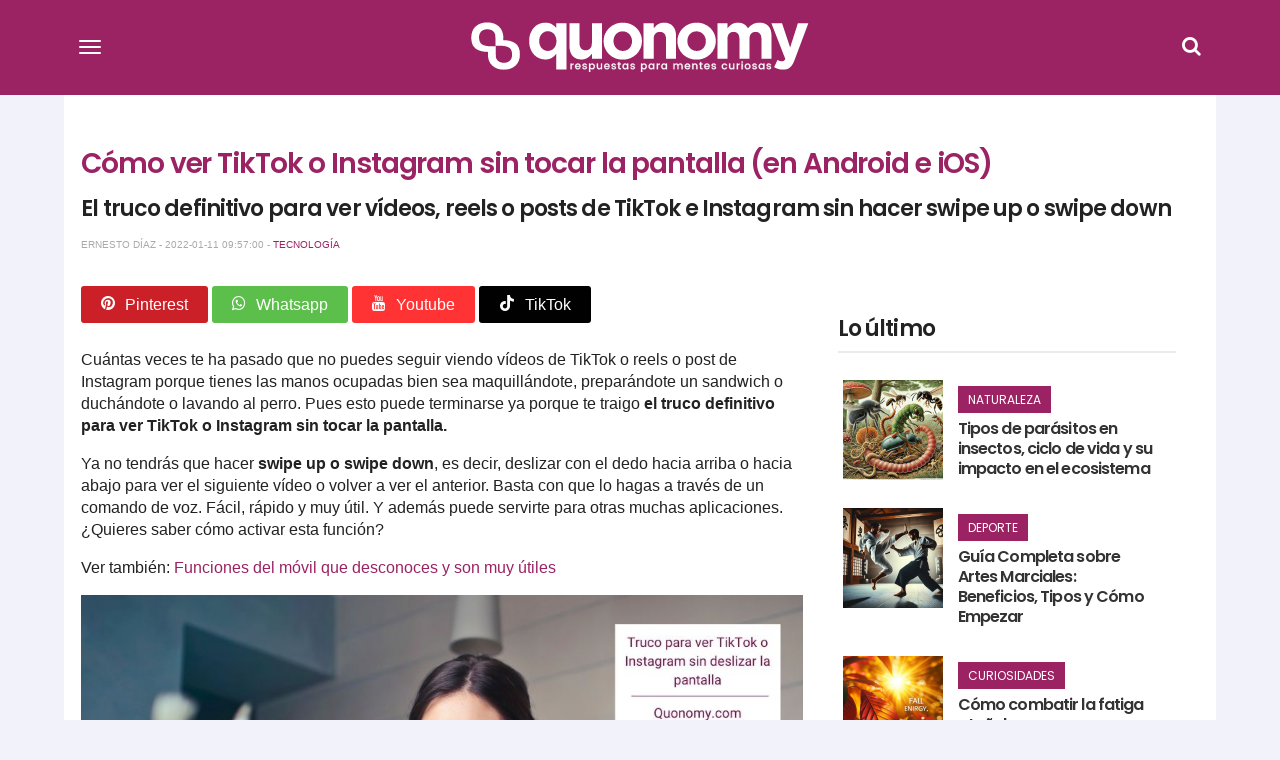

--- FILE ---
content_type: text/html; charset=UTF-8
request_url: https://quonomy.com/como-ver-tiktok-o-instagram-sin-tocar-la-pantalla-en-android-e-ios
body_size: 16809
content:
<!DOCTYPE html>
<html lang="es-ES">
<head>
    <meta charset="utf-8">
    <meta http-equiv="X-UA-Compatible" content="IE=edge">
    <meta name="viewport" content="width=device-width, initial-scale=1">
    <title>Cómo ver TikTok o Instagram sin tocar la pantalla (en Android e iOS)</title>
    <meta name="description" content="Te traigo el truco definitivo para ver TikTok o Instagram sin tocar la pantalla. Ya no tendrás que hacer swipe up o swipe down, es decir, deslizar con el dedo hacia arriba o hacia abajo para ver el siguiente vídeo o volver a ver el anterior.">
    <link rel="canonical" href="https://quonomy.com/como-ver-tiktok-o-instagram-sin-tocar-la-pantalla-en-android-e-ios" />    <meta name="robots" content="index, follow">
    
    <style type="text/css">
        /*! normalize.css v7.0.0 | MIT License | github.com/necolas/normalize.css */html{line-height:1.15;-ms-text-size-adjust:100%;-webkit-text-size-adjust:100%}body{margin:0}article,aside,footer,header,nav,section{display:block}h1{font-size:2em;margin:.67em 0}figcaption,figure,main{display:block}figure{margin:1em 40px}hr{-webkit-box-sizing:content-box;box-sizing:content-box;height:0;overflow:visible}pre{font-family:monospace,monospace;font-size:1em}a{background-color:transparent;-webkit-text-decoration-skip:objects}abbr[title]{border-bottom:none;text-decoration:underline;-webkit-text-decoration:underline dotted;text-decoration:underline dotted}b,strong{font-weight:inherit;font-weight:bolder}code,kbd,samp{font-family:monospace,monospace;font-size:1em}dfn{font-style:italic}mark{background-color:#ff0;color:#000}small{font-size:80%}sub,sup{font-size:75%;line-height:0;position:relative;vertical-align:baseline}sub{bottom:-.25em}sup{top:-.5em}audio,video{display:inline-block}audio:not([controls]){display:none;height:0}img{border-style:none}svg:not(:root){overflow:hidden}button,input,optgroup,select,textarea{font-family:sans-serif;font-size:100%;line-height:1.15;margin:0}button,input{overflow:visible}button,select{text-transform:none}[type=reset],[type=submit],button,html [type=button]{-webkit-appearance:button}[type=button]::-moz-focus-inner,[type=reset]::-moz-focus-inner,[type=submit]::-moz-focus-inner,button::-moz-focus-inner{border-style:none;padding:0}[type=button]:-moz-focusring,[type=reset]:-moz-focusring,[type=submit]:-moz-focusring,button:-moz-focusring{outline:1px dotted ButtonText}fieldset{padding:.35em .75em .625em}legend{-webkit-box-sizing:border-box;box-sizing:border-box;color:inherit;display:table;max-width:100%;padding:0;white-space:normal}progress{display:inline-block;vertical-align:baseline}textarea{overflow:auto}[type=checkbox],[type=radio]{-webkit-box-sizing:border-box;box-sizing:border-box;padding:0}[type=number]::-webkit-inner-spin-button,[type=number]::-webkit-outer-spin-button{height:auto}[type=search]{-webkit-appearance:textfield;outline-offset:-2px}[type=search]::-webkit-search-cancel-button,[type=search]::-webkit-search-decoration{-webkit-appearance:none}::-webkit-file-upload-button{-webkit-appearance:button;font:inherit}details,menu{display:block}summary{display:list-item}canvas{display:inline-block}[hidden],template{display:none}*,:after,:before{-webkit-box-sizing:border-box;box-sizing:border-box}.left{text-align:left}.right{text-align:right}.center{text-align:center;margin-left:auto;margin-right:auto}.justify{text-align:justify}.hidden-sm{display:none}.m-0{margin:0}.container{width:90%;margin-left:auto;margin-right:auto}@media only screen and (max-width:33.75em){.container{width:95%}}@media only screen and (min-width:60em){.container{width:90%;max-width:60rem}}@media only screen and (min-width:75em){.container{width:90%;max-width:90rem}}.row{position:relative;width:100%}.row [class^=col]{float:left;margin:1.5%;min-height:.125rem}.row:after{content:"";display:table;clear:both}.col-1,.col-2,.col-3,.col-4,.col-5,.col-6,.col-7,.col-8,.col-9,.col-10,.col-11,.col-12{width:96%}.col-1-sm{width:4.33333333%}.col-2-sm{width:12.66666667%}.col-3-sm{width:21%}.col-4-sm{width:29.33333333%}.col-5-sm{width:37.66666667%}.col-6-sm{width:46%}.col-7-sm{width:54.33333333%}.col-8-sm{width:62.66666667%}.col-9-sm{width:71%}.col-10-sm{width:79.33333333%}.col-11-sm{width:87.66666667%}.col-12-sm{width:96%}@media only screen and (min-width:45em){.col-1{width:4.33333333%}.col-2{width:12.66666667%}.col-3{width:21%}.col-4{width:29.33333333%}.col-5{width:37.66666667%}.col-6{width:46%}.col-7{width:54.33333333%}.col-8{width:62.66666667%}.col-9{width:71%}.col-10{width:79.33333333%}.col-11{width:87.66666667%}.col-12{width:96%}.hidden-sm{display:block}.visible-sm{display:none}}@font-face{font-family:brujulabike;src:url(/fonts/brujulabike.woff?eb5f1a714fa2b239c44abfbad28c7b24);font-weight:400;font-style:normal;font-display:swap}[class*=" icon-"],[class^=icon-]{font-family:brujulabike!important;speak:none;font-style:normal;font-weight:400;font-variant:normal;text-transform:none;line-height:1;-webkit-font-smoothing:antialiased;-moz-osx-font-smoothing:grayscale}.icon-youtube:before{content:"\E903"}.icon-whatsapp:before{content:"\E901"}.icon-camera:before{content:"\E900"}.icon-search:before{content:"\F002"}.icon-close:before,.icon-remove:before,.icon-times:before{content:"\F00D"}.icon-clock-o:before{content:"\F017"}.icon-twitter:before{content:"\F099"}.icon-facebook-f:before,.icon-facebook:before{content:"\F09A"}.icon-pinterest:before{content:"\F0D2"}.icon-google-plus:before{content:"\F0D5"}.icon-caret-down:before{content:"\F0D7"}.icon-caret-up:before{content:"\F0D8"}.icon-instagram:before{content:"\F16D"}.icon-tiktok:before{content:"\E902"}body{font-family:Helvetica Neue,Helvetica,Arial,sans-serif;color:#222;background:#f2f2fb}@media screen and (max-width:45em){body{background:#fff}}h1,h2,h3,h4,h5,h6{font-family:Poppins,sans-serif;letter-spacing:-.04em;font-weight:600;text-rendering:geometricPrecision;-webkit-font-smoothing:antialiased}h2,h3{color:#9c2363}.bgblackalpha{background:hsla(0,0%,8%,.9)!important}.bggray{background:rgba(0,0,0,.05)!important}.bgwhite{background:#fff}.bgdarkgray{background:#333!important;color:#fff}.bgdarkgray .title.with-color-border{border-bottom:2px solid hsla(0,0%,100%,.08)}.bgdarkgray h4 a{color:#fff}.bgdarkgray h2{color:#9c2363}ul{list-style:none;padding:0;margin:0}a{color:#333;text-decoration:none}a:hover{color:#080808}a,img{-webkit-transition:all .25s linear;transition:all .25s linear}iframe{border:0}figure{margin:0}.btn,.form-control{border-radius:0}.img-responsive{max-width:100%;height:auto}.form-control{width:100%;padding:6px 12px;background-color:#fff;background-image:none;border:1px solid #ccc;-webkit-box-shadow:inset 0 1px 1px rgba(0,0,0,.075);box-shadow:inset 0 1px 1px rgba(0,0,0,.075);-webkit-transition:border-color .15s ease-in-out,-webkit-box-shadow .15s ease-in-out;transition:border-color .15s ease-in-out,-webkit-box-shadow .15s ease-in-out;transition:border-color .15s ease-in-out,box-shadow .15s ease-in-out;transition:border-color .15s ease-in-out,box-shadow .15s ease-in-out,-webkit-box-shadow .15s ease-in-out;display:block;font-size:14px;line-height:1.428571429;color:#555}.form-control[input]{height:34px}.form-group{margin-bottom:15px}.btn{background:#9c2363;border-color:#9c2363;display:inline-block;margin-bottom:0;font-weight:400;text-align:center;vertical-align:middle;-ms-touch-action:manipulation;touch-action:manipulation;cursor:pointer;background-image:none;border:1px solid transparent;white-space:nowrap;color:#fff;padding:6px 12px;font-size:14px;line-height:1.428571429;-webkit-user-select:none;-moz-user-select:none;-ms-user-select:none;user-select:none}.alert{font-family:Helvetica Neue,Helvetica,Arial,sans-serif;background:#a2c93f;color:#fff;width:100%;font-size:16px;padding:20px}header #menu{padding:0;background:#9c2363;position:fixed;top:0;right:0;left:0;z-index:1030;padding:5px 0}header #menu .navbar-header{width:100%;position:relative}header #menu .navbar-header .logo{width:265px;display:block;margin:auto}@media screen and (min-width:33.75em){header #menu .navbar-header .logo{width:370px}}header #menu .navbar-header>button{display:block}header #menu.navbar .container{padding-top:0;padding-bottom:0}header #menu a{text-transform:uppercase;font-size:14px;font-weight:300;padding:15px}header #menu li .dropdown{color:#fff;position:absolute;right:0;top:0;padding:10px 15px 10px 50px}header #menu ul.nav li{float:left;width:50%}header #menu ul.nav li.search{width:100%!important}header #menu .icon{color:#fff}@media screen and (min-width:33.75em){header #menu .nav{float:left;width:60%}header #menu .nav a{font-size:18px;text-transform:capitalize;font-weight:400}}header #menu .social{float:left}@media screen and (min-width:33.75em){header #menu .social{width:40%}}header #menu .social li{display:inline-block}header #menu .social li .icon{font-size:24px}header #menu .title{display:block;padding:15px;color:#fff;width:100%!important}header #menu .title span{border-bottom:1px solid #fff;display:block;font-size:22px;padding-bottom:15px}.navbar-toggle{background:none;border:none;margin:15px 0 0 5px;border-radius:none;float:left;padding:10px 10px 8px}@media screen and (min-width:33.75em){.navbar-toggle{margin-top:25px}}.navbar-toggle .icon-bar{background-color:#fff!important;float:none;display:block;width:22px;height:2px;border-radius:1px}.navbar-toggle .icon-bar+.icon-bar{margin-top:4px}header .navbar{min-height:inherit;min-height:55px!important}header .navbar .navbar-collapse{display:none!important}header .navbar .navbar-collapse.in{display:block!important}header .navbar-nav a{padding:15px 30px;color:#fff}header .navbar li.search{height:55px}header .navbar li.search form{margin-right:25px;margin-left:25px;position:relative}header #menu .parents>li.search .btn{position:absolute;right:0}header #menu .parents>li.search .query{width:99%}.navbar-default .navbar-toggle:focus,.navbar-default .navbar-toggle:hover{background:none}.navbar-default .navbar-collapse,.navbar-default .navbar-form{border-color:rgba(0,0,0,.05)}.navbar-fixed-bottom .navbar-collapse,.navbar-fixed-top .navbar-collapse{max-height:inherit!important}.nav>li,.nav>li>a{position:relative;display:block}footer{background:#333;padding:50px 0;color:#fff;font-size:13px;font-weight:lighter}footer .brand{width:100%;display:block}footer .brand h6{font-size:15px;margin:15px 0}footer h4.title{text-transform:uppercase;font-size:14px;margin-top:12px;padding-bottom:5px;border-bottom:2px solid hsla(0,0%,100%,.2)}footer .follow li{overflow:hidden;margin-bottom:2px}footer .follow li span.icon{background:hsla(0,0%,100%,.2);width:35px;height:30px;font-size:20px;padding:7px 5px;float:left;text-align:center;margin-right:2px}footer .follow li span.txt{background:hsla(0,0%,100%,.2);display:inline-block;padding:8px;min-width:160px}footer .follow li a,footer a{color:#fff}footer a:hover{color:#9c2363}section#search-full{position:fixed;display:none;width:100%;height:100%;top:0;left:0;background:rgba(0,0,0,.9);z-index:9999}section#search-full .container{margin-top:20px}section#search-full .container .btn-close{color:#fff;cursor:pointer;font-size:36px}section#search-full .container form{width:100%;position:relative;margin-top:150px}section#search-full .container input{width:100%;font-size:24px;padding:15px;height:80px}section#search-full .container button{position:absolute;right:0;font-size:42px;padding:9px 25px}.ad,.ads.mega-top{text-align:center}.ads.mega-top{background:#f9f9f9}.ads.mega-top>div{margin:0 auto;display:block;text-align:center}.post-list article{position:relative;margin-bottom:20px;overflow:hidden;background:#fff}.post-list article figure{position:relative}.post-list article figure img{display:block}.post-list article header{padding:25px;min-height:160px}.post-list article header h2{margin-bottom:10px;line-height:22px;font-size:18px}.post-list article .category a{color:#fff}.post-list p{margin:5px 0 0;font-size:15px}.post-list .category,.post-list .date_author{font-size:12px;font-family:Poppins,sans-serif}.post-list .date_author{margin:0;position:absolute;bottom:25px;right:25px}.post-list .date_author .date{color:#aaa}.post-list .category{text-transform:uppercase;background:#9c2363;color:#fff;padding:5px 10px;font-weight:500}.post-list a{position:relative}.post-list a:hover img{-webkit-filter:brightness(50%)}.post-list.little figure{width:90px;margin-right:20px}.post-list.little header h2{font-size:15px}.post-list.medium figure{margin-right:20px;width:150px}.post-list.horizontal figure{margin-bottom:15px}.post-list.vertical figure{float:left}.post-list.vertical header{padding-top:50px;padding-bottom:50px}article.col-md-12 figure .category{font-size:20px;padding:8px}.title.with-color-border{border-bottom:2px solid rgba(0,0,0,.08);padding-bottom:10px;position:relative}.title.with-color-border .bgblue{width:90px;display:block;height:2px;position:absolute;bottom:-2px}aside#sidebar .widget .post-list article{padding:0}aside#sidebar .widget .post-list article figure{max-width:100px}aside#sidebar .widget .post-list article header{min-height:inherit;padding:10px}aside#sidebar .widget .post-list article header h2{margin-top:10px;line-height:18px}aside#sidebar .widget .post-list article header h2 a{font-size:16px}.widget .highlight figure{margin-bottom:15px}#home .home-header{margin:0}@media screen and (min-width:33.75em){section .post-list.featured{margin-bottom:15px;text-align:center}section .post-list.featured article{margin-bottom:15px;padding:0}section .post-list.featured article .content{position:relative}section .post-list.featured article .description{text-align:left;padding:10px 15px;min-height:150px}section .post-list.featured figure{overflow:hidden;float:none;line-height:0}section .post-list.featured figure img{width:100%}section .post-list.featured header{position:absolute;top:inherit;right:inherit;bottom:0;padding:30px 15px 15px;background:-webkit-gradient(linear,left top,left bottom,color-stop(6%,transparent),color-stop(71%,rgba(0,0,0,.31)));background:linear-gradient(180deg,transparent 6%,rgba(0,0,0,.31) 71%)}section .post-list.featured header h2 a{font-size:22px}section .post-list.featured header h2 a,section .post-list.featured header p{color:#fff;text-shadow:0 0 6px #000}section .post-list.featured header .date_author{font-size:14px!important}section .post-list.featured header .date_author .date{color:#fff}section .post-list.featured header .date_author .category{font-size:14px!important}section .post-list.vertical article figure{max-width:270px;margin-right:15px}}#post-content{margin-top:25px;background:#fff}#post-content h1{margin:15px 0 10px;font-size:28px;line-height:30px;color:#9c2363}#post-content h2,#post-content h3{font-size:22px;line-height:24px;color:#222}#post-content h2{color:#9c2363}#post-content h2.subtitle{color:#222}#post-content figure img{display:block}#post-content figure figcaption{margin-bottom:15px;padding:5px 10px 5px 30px;background:#fbfbfb;display:block;border:1px solid #eee;border-top:none;color:#9c2363;font-size:13px;position:relative}#post-content figure figcaption:before{font-family:brujulabike;content:"\E900";position:absolute;top:5px;left:10px}#post-content .body{clear:both;font-size:16px;line-height:22px}#post-content .body a{color:#9c2363}#post-content .body img{max-width:100%;height:auto;width:100%}#post-content .body h2{font-size:22px;line-height:24px;margin-top:-110px;padding-top:110px}#post-content .body h3{font-size:19px;line-height:20px}#post-content .body ul{list-style:inherit;padding:inherit;margin:inherit;-webkit-margin-before:16px;-webkit-margin-after:16px;-webkit-padding-start:40px}#post-content .body table{border-collapse:collapse;width:100%}#post-content .body table.with-border td{border:1px solid #ccc;padding:5px}#post-content .body table.with-header tr:first-child td{background:#9c2363;color:#fff;border-color:#333;padding-top:10px;padding-bottom:10px}#post-content .body table tr:nth-child(2n){background-color:#f1f2f2}@media screen and (min-width:45em){#post-content .body iframe{width:100%;height:457px;margin-bottom:15px}#post-content .body iframe.quiz{height:600px}}#post-content .body .ad-intext iframe{width:100%;height:inherit!important}#post-content .header-index{background:#f1f2f2;padding:15px 25px;margin-bottom:15px}#post-content .header-index ol{padding-left:15px}#post-content .date_author_top{font-size:10px;color:#aaa;text-transform:uppercase}#post-content .date_author_top a{color:#9c2363}#post-content .post-category{text-transform:uppercase;font-size:12px;color:#9c2363}#post-content .post-category i{float:left;margin:1px 5px 0 0}#post-content .share-article-top{margin-bottom:35px}#post-content .share-article-top h6{float:left;margin-top:3px;margin-right:15px;font-size:14px;color:#777}#post-content .share-article-top h6 span{margin-left:3px}#post-content .share-article-top .social{color:#fff;padding:10px 20px;border-radius:3px}#post-content .share-article-top .social:hover .icon{-webkit-transform:rotate(-1turn);transform:rotate(-1turn);-webkit-transition:-webkit-transform .5s linear;transition:-webkit-transform .5s linear;transition:transform .5s linear;transition:transform .5s linear,-webkit-transform .5s linear}#post-content .share-article-top .social .icon{margin-right:10px}#post-content .share-article-top .social.facebook{background:#3b5998}#post-content .share-article-top .social.twitter{background:#00aced}#post-content .share-article-top .social.google-plus{background:#dd4b39}#post-content .share-article-top .social.whatsapp{background:#5cbe4b}#post-content .share-article-top .social.pinterest{background:#cb2027}#post-content .share-article-top .social.youtube{background:#f33}#post-content .share-article-top .social.tiktok{background:#010101}#post-content .share-article-top a{text-decoration:none}#post-content .tags{margin:15px 0}#post-content .tags li{display:inline-block}#post-content .tags li a{background:#ccc;color:#fff;padding:5px 15px;display:block}#post-content .tags li a:hover{background:#9c2363;text-decoration:none}#post-relations .post-list figure{clear:both;position:relative}#post-relations .post-list header{min-height:auto;padding:15px 0 0}@media (max-width:768px){#post-relations .post-list header{padding-bottom:0}}#post-relations .post-list header h2{font-size:16px;clear:both;margin:0;min-height:75px}#post-relations .post-list header .date_author{display:none}#post-relations .post-list header .category{font-size:20px;padding:8px;display:inline-block}.pagination li{display:inline-block}.pagination li a,.pagination li span{margin-right:5px;padding:5px 10px;background:#777;color:#fff}.pagination>.active>a,.pagination>.active>a:focus,.pagination>.active>a:hover,.pagination>.active>span,.pagination>.active>span:focus,.pagination>.active>span:hover{border-color:#9c2363;background-color:#9c2363}.nav-bottom{opacity:1;-webkit-transition:opacity .3s linear;transition:opacity .3s linear;position:fixed;bottom:0;background:#fff;left:0;width:100%;z-index:9999999}.nav-bottom a{color:#0065ae!important;display:block;padding:10px 0;background:#0095e0}.nav-bottom.fb{-webkit-box-shadow:0 0 2px #777;box-shadow:0 0 2px #777}.nav-bottom #fb-follow{padding:5px 10px;overflow:hidden}.nav-bottom #fb-follow .text{float:left;font-size:14px;margin-top:7px}.nav-bottom #fb-follow .fb-like{padding:0 10px 12px;float:right;margin-right:25px}.block-cooad{display:block;position:fixed;top:auto;right:auto;bottom:0;left:0;width:100%;background:rgba(3,148,225,.9);z-index:12}.block-cooad .cookie-consent .cookie-consent__message{color:#fff;font-size:11px;padding:10px;line-height:13px;display:block;max-width:90%}@media screen and (min-width:45em){.block-cooad .cookie-consent .cookie-consent__message{text-align:center;max-width:85%;font-size:12px}}.block-cooad .cookie-consent .cookie-consent__message a{color:#fff;text-decoration:underline}.block-cooad .cookie-consent .js-cookie-consent-agree.cookie-consent__agree{position:absolute;top:4px;right:4px;bottom:auto;left:auto;color:#0095e0;background:hsla(0,0%,100%,.8);border:none;border-radius:15%;-moz-border-radius:15%;background-clip:padding-box;font-family:guiainfantil_font;font-size:12px;padding:5px}.block-cooad .cookie-consent .js-cookie-consent-agree.cookie-consent__agree:before{content:"\E94F"}@media screen and (min-width:45em){.block-cooad .cookie-consent .js-cookie-consent-agree.cookie-consent__agree{right:10%;font-size:16px}}.stickyad-320x50{display:none}@media screen and (max-width:45em){.stickyad-320x50{display:block;position:relative;top:auto;right:auto;bottom:0;left:0;width:100%;background:#f1f2f2;padding:2px 0;z-index:12}.stickyad-320x50 .badge{z-index:14;position:absolute;top:-15px;right:0;background:#f1f2f2;padding:5px 8px;font-size:10px;border-radius:5px 0 0;color:#9a9a9a}}#embed-quiz{position:relative;overflow:hidden;min-height:400px;border-radius:5px;margin-bottom:20px}#embed-quiz img{max-width:100%;display:block;margin:0 auto}#embed-quiz .presentation{text-align:center;font-weight:700;background:#f1f2f2;padding:15px}#embed-quiz .buttons{width:100%;display:block;text-align:center}#embed-quiz .buttons button{color:#fff;text-align:center;margin:0 auto;min-width:280px;display:inline-block;padding:20px 10px;border-radius:5px;margin:40px 0;font-weight:700;font-size:16px}#embed-quiz .buttons button:hover{background:#871e56}#embed-quiz .buttons button#next{background:rgba(0,0,0,.3)}#embed-quiz .buttons button#next:hover{background:rgba(0,0,0,.5)}#embed-quiz .question{display:none}#embed-quiz .question.in{display:block}#embed-quiz .question .answers ul{list-style:none;padding-left:0}#embed-quiz .question .answers ul .answer{background:#f1f2f2;border-radius:5px;padding:15px 20px;margin-bottom:5px;cursor:pointer}#embed-quiz .question .answers ul .answer.selected,#embed-quiz .question .answers ul .answer:hover{background:#9c2363;color:#fff}#embed-quiz .question .legend{text-align:center;margin-top:10px}#embed-quiz #answer-reveal{display:none;color:#fff;text-align:center;padding:20px 15px 15px;position:absolute;top:0;width:100%;height:100%}#embed-quiz #answer-reveal.correct{background:#7cc36b}#embed-quiz #answer-reveal.incorrect{background:#e45051}#embed-quiz #answer-reveal h2,#embed-quiz #answer-reveal h3{color:#fff;padding-top:0;margin-top:40px}#embed-quiz #results{display:none;text-align:center;background:#f1f2f2;padding:50px 15px 15px;min-height:400px}#embed-quiz #results h2{margin-top:0;padding-top:0;font-size:30px;line-height:40px}#embed-quiz #results #correct-answers{font-size:28px;line-height:32px;font-weight:700;color:#9c2363}#embed-quiz #results #result_positive{font-size:30px;color:#7cc36b}#embed-quiz #results #result_negative{font-size:30px;color:#e45051}@media (min-width:768px){.widget .slider .row{margin:0!important}.widget .slider article{padding:0!important}#sidebar section:first-child h3{margin-top:0}body>header{margin-bottom:80px}.nav-bottom.fb{display:none}.post-list.horizontal article.col-md-6 .post-title{float:none;clear:both;height:59px;overflow:hidden}.post-list.horizontal article.col-md-6>p{height:100px;overflow:hidden}.post-list.longheight article{min-height:430px}.visible-xs{display:none}.btn-search-desktop{display:block;color:#fff;position:absolute;right:0;top:15px}.btn-search-desktop .icon{font-size:20px}}@media (max-width:768px){body{font-size:1.2em}#post-content{margin-top:0;border-bottom:1px solid #333}#post-content .body img{max-width:100%;height:auto;margin-right:0}header #menu{border-bottom:none}header .navbar>.container{padding-top:0!important;padding-bottom:0!important}.nav>li{border-bottom:1px solid hsla(0,0%,100%,.05)}.share-article-top h6,.share-article-top span{display:none}#post-content .share-article-top{margin-bottom:10px}#post-content .share-article-top .social{padding:10px 0;text-align:center;width:23%;margin-right:1%;display:inline-block}#post-content .share-article-top .social:last-child{margin-right:0}#post-content .share-article-top .icon{margin-right:0!important}#post-content .body iframe{max-width:100%;height:auto!important}#post-content .body iframe.quiz{height:500px!important}body>header{margin-bottom:90px}#post-content .ad,.ad>div{text-align:center;margin:auto auto 10px}#post-content .ad iframe{height:inherit!important}#post-content .ad>div{display:block!important;margin:auto}.btn-search-desktop{display:none}.visible-xs{display:block}header ul.nav li.search{width:100%}#promoted-posts{width:116%;margin-left:-8%;background:#f1f2f2}#promoted-posts .recommended{margin-left:7%;background:rgba(0,0,0,.1);padding:5px 10px;display:inline-block;margin-top:0;margin-bottom:15px}#promoted-posts .scrolling-wrapper{display:-webkit-box;display:-ms-flexbox;display:flex;-ms-flex-wrap:nowrap;flex-wrap:nowrap;overflow-x:auto;-webkit-overflow-scrolling:touch}#promoted-posts .scrolling-wrapper article{width:250px;-webkit-box-flex:0;-ms-flex:0 0 auto;flex:0 0 auto;margin-right:2%;position:relative}#promoted-posts .scrolling-wrapper article:first-child{margin-left:7%}#promoted-posts .scrolling-wrapper article figure{max-height:180px;overflow:hidden}#promoted-posts .scrolling-wrapper article figure img{max-width:100%;width:100%;display:block;height:auto;margin-left:0;padding-bottom:0;margin-bottom:0}#promoted-posts .scrolling-wrapper article header{min-height:auto;padding:0}#promoted-posts .scrolling-wrapper article header .cover{position:absolute;height:100%;width:100%;top:0;background:rgba(0,0,0,.5)}#promoted-posts .scrolling-wrapper article header h4{position:absolute;bottom:5px;left:10px;width:95%;z-index:99;line-height:22px;text-shadow:0 0 5px #333;margin-bottom:0}#promoted-posts .scrolling-wrapper article header h4 a{color:#fff;text-decoration:none}}    </style>
    <link rel="alternate" type="application/atom+xml" title="Quonomy feed" href="https://quonomy.com/feed" />
    <meta property="fb:app_id" content="646295112176727"/>
        <meta property="og:title" content="Cómo ver TikTok o Instagram sin tocar la pantalla (en Android e iOS)">
    <meta property="og:url" content="https://quonomy.com/como-ver-tiktok-o-instagram-sin-tocar-la-pantalla-en-android-e-ios">
    <meta property="og:description" content="Te traigo el truco definitivo para ver TikTok o Instagram sin tocar la pantalla. Ya no tendrás que hacer swipe up o swipe down, es decir, deslizar con el dedo hacia arriba o hacia abajo para ver el siguiente vídeo o volver a ver el anterior.">
    
    <meta property="og:type" content="article">
    <meta property="og:site_name" content="quonomy.com">
    
    <meta name="twitter:card" content="summary_large_image">
    <meta name="twitter:title" content="Cómo ver TikTok o Instagram sin tocar la pantalla (en Android e iOS)">
    <meta name="twitter:description" content="Te traigo el truco definitivo para ver TikTok o Instagram sin tocar la pantalla. Ya no tendrás que hacer swipe up o swipe down, es decir, deslizar con el dedo hacia arriba o hacia abajo para ver el siguiente vídeo o volver a ver el anterior.">
    <meta name="twitter:url" content="https://quonomy.com/como-ver-tiktok-o-instagram-sin-tocar-la-pantalla-en-android-e-ios">
    <meta name="twitter:site" content="@quonomy">

    <meta property="og:image" content="https://cdn.quonomy.com/5037/conversions/como-ver-tiktok-o-instagram-sin-tocar-la-pantalla-en-android-e-ios-h-xl.jpg">
    <meta name="twitter:image" content="https://cdn.quonomy.com/5037/conversions/como-ver-tiktok-o-instagram-sin-tocar-la-pantalla-en-android-e-ios-h-xl.jpg">
    <meta name="twitter:image:src" content="https://cdn.quonomy.com/5037/conversions/como-ver-tiktok-o-instagram-sin-tocar-la-pantalla-en-android-e-ios-h-xl.jpg">
    
    <link rel="shortcut icon" href="https://cdn.quonomy.com/images/quonomy-icon.png">
    <script>
        window.ga=window.ga||function(){(ga.q=ga.q||[]).push(arguments)};ga.l=+new Date;
    </script>
</head>
<body id="app-layout">
    
    <header>
    <nav id="menu" class="navbar navbar-default navbar-fixed-top">
        <div class="container">                 
            <div class="navbar-header">
                <!-- Collapsed Hamburger -->
                <button type="button" id="show-menu" class="navbar-toggle collapsed" aria-label="Menu">
                    <span class="icon-bar"></span>
                    <span class="icon-bar"></span>
                    <span class="icon-bar"></span>
                </button>

                <!-- Branding Image -->
                <a class="logo" href="https://quonomy.com">
                    <img class="img-responsive" width="340" height="52" src="https://quonomy.com/images/quonomy-slogan2.svg" alt="Quonomy">
                </a>

                <a href="#search" class="btn-search-desktop"><span class="icon icon-search"></span></a>
            </div>
            <div class="collapse navbar-collapse" id="menu-items">
                <!-- Left Side Of Navbar -->
                <ul class="nav navbar-nav parents">   
                    <li class="search visible-sm">
                        <form id="cse-search-box" action="https://quonomy.com/search">
                            <input type="hidden" name="cx" value="015597714114849402284:6ifipv50plg">
                            <input type="hidden" name="cof" value="FORID:10">
                            <input type="hidden" name="ie" value="UTF-8">
                            <button class="btn btn-default pull-right" role="button" type="submit"><i class="icon icon-search"></i></button>
                            <input required class="form-control query pull-right" placeholder="Búsqueda" name="q" type="text">
                        </form>
                    </li>
                    <li class="title"><span>Menu</span></li>
                                            <li><a href="https://quonomy.com/naturaleza" title="Naturaleza">Naturaleza</a></li>
                                            <li><a href="https://quonomy.com/historia" title="Historia">Historia</a></li>
                                            <li><a href="https://quonomy.com/salud" title="Salud">Salud</a></li>
                                            <li><a href="https://quonomy.com/psicologia" title="Psicología">Psicología</a></li>
                                            <li><a href="https://quonomy.com/belleza" title="Belleza">Belleza</a></li>
                                            <li><a href="https://quonomy.com/ciencias" title="Ciencias">Ciencias</a></li>
                                            <li><a href="https://quonomy.com/relaciones" title="Relaciones">Relaciones</a></li>
                                            <li><a href="https://quonomy.com/alimentacion" title="Alimentación">Alimentación</a></li>
                                            <li><a href="https://quonomy.com/recetas" title="Recetas">Recetas</a></li>
                                            <li><a href="https://quonomy.com/educacion" title="Educación">Educación</a></li>
                                            <li><a href="https://quonomy.com/deporte" title="Deporte">Deporte</a></li>
                                            <li><a href="https://quonomy.com/tecnologia" title="Tecnología">Tecnología</a></li>
                                            <li><a href="https://quonomy.com/trucos-caseros" title="Trucos caseros">Trucos caseros</a></li>
                                            <li><a href="https://quonomy.com/decoracion" title="Decoración">Decoración</a></li>
                                            <li><a href="https://quonomy.com/bricolaje" title="Bricolaje">Bricolaje</a></li>
                                            <li><a href="https://quonomy.com/ocio" title="Ocio">Ocio</a></li>
                                            <li><a href="https://quonomy.com/curiosidades" title="Curiosidades">Curiosidades</a></li>
                                            <li><a href="https://quonomy.com/trabajo" title="Trabajo">Trabajo</a></li>
                                            <li><a href="https://quonomy.com/coches" title="Coches">Coches</a></li>
                                            <li><a href="https://quonomy.com/preguntas-test" title="Preguntas y Test">Preguntas y Test</a></li>
                                            <li><a href="https://quonomy.com/navidad" title="Navidad">Navidad</a></li>
                                    </ul>
                <div class="social">
                    <ul>
                        <li class="title"><span>Síguenos en</span></li>
                        <li><a href=" https://www.facebook.com/quonomy/" target="_blank" alt="Facebook Quonomy" title="Facebook Quonomy"><span class="icon icon-facebook"></span></a></li>
                        <li><a href="https://twitter.com/_quonomy"  target="_blank" alt="twitter Quonomy" title="twitter Quonomy"><span class="icon icon-twitter"></span></a></li>
                        <li><a href="https://www.instagram.com/quonomy" target="_blank" alt="instagram Quonomy" title="instagram Quonomy"><span class="icon icon-instagram"></span></a></li>
                        <li><a href="https://www.pinterest.es/quonomy/" target="_blank" alt="pinterest Quonomy" title="pinterest Quonomy"><span class="icon icon-pinterest"></span></a></li>
                    </ul>
                    <ul class="nav navbar-nav parents">
                        <li class="title"><span>Info</span></li>
                        <li><a href="https://quonomy.com/contacto">Contacto</a></li>
                    </ul>
                </div>
            </div>
        </div>
    </nav>
</header>
        
    <div id="infinite-scroll-container">
    <article id="post-content" class="container">
        <div class="row">
            <div class="col-12 m-0">
                <div class="ads-block hideonprint">
                    <div id='ad-6981e56a553eb' class="ad lazy-ad"
    data-slotid = "slot_6981e56a553eb"
    data-account = "21743472531"
    data-adunit = "quonomy/top"
    data-sizes = "[[1, 1], [728, 90], [970,90], [970,250]]">
</div>                </div>
            </div>
        </div>
        <div class="row">
            <div class="col-12">
                <h1>Cómo ver TikTok o Instagram sin tocar la pantalla (en Android e iOS)</h1>
                <h2 class="subtitle">El truco definitivo para ver vídeos, reels o posts de TikTok e Instagram sin hacer swipe up o swipe down</h2>
                <p class="date_author_top">Ernesto Díaz - 2022-01-11 09:57:00 -                     <span class="category"><a href="https://quonomy.com/tecnologia" title="Tecnología">Tecnología</a> </span>
                </p>
            </div>
            <div class="col-8">
                <aside class="share-article-top hide-on-print ">
                    
                    
                    <a href="https://pinterest.com/pin/create/link/?url=https://quonomy.com/como-ver-tiktok-o-instagram-sin-tocar-la-pantalla-en-android-e-ios&amp;media=https://quonomy.com/" class="pinterest social" nopin="nopin" data-pin-no-hover="true" target="_blank" alt="pinterest Quonomy" title="pinterest Quonomy"><i class="icon icon-pinterest"></i><span>Pinterest</span></a>
                    <a onclick="window.open('whatsapp://send?text=https://quonomy.com/como-ver-tiktok-o-instagram-sin-tocar-la-pantalla-en-android-e-ios')" class="whatsapp social" target="_blank" alt="whatsapp Quonomy" title="whatsapp Quonomy"><i class="icon icon-whatsapp"></i><span>Whatsapp</span></a>
                    <a href="https://www.youtube.com/channel/UC1A6QuFWBOKayhMzrEobvZA" class="youtube social" target="_blank" alt="youtube Quonomy" title="youtube Quonomy"><i class="icon icon-youtube"></i><span>Youtube</span></a>
                    <a href="https://www.tiktok.com/@quonomy" class="tiktok social" target="_blank"><i class="icon icon-tiktok" alt="tiktok Quonomy" title="tiktok Quonomy"></i><span>TikTok</span></a>
                </aside>                                
                <div class="body">
                    <p>Cuántas veces te ha pasado que no puedes seguir viendo vídeos de TikTok o reels o post de Instagram porque tienes las manos ocupadas bien sea maquillándote, preparándote un sandwich o duchándote o lavando al perro. Pues esto puede terminarse ya porque te traigo <strong>el truco definitivo para ver TikTok o Instagram sin tocar la pantalla. </strong></p><div class="ad-intext"><div id="ad-6981e56a64c3a" class="ad lazy-ad" data-slotid="slot_6981e56a64c3a" data-account="21743472531" data-adunit="quonomy/roba1" data-sizes="[[300, 250], [336, 280]]">
</div></div>
<p>Ya no tendrás que hacer <strong>swipe up o swipe down</strong>, es decir, deslizar con el dedo hacia arriba o hacia abajo para ver el siguiente vídeo o volver a ver el anterior. Basta con que lo hagas a través de un comando de voz. Fácil, rápido y muy útil. Y además puede servirte para otras muchas aplicaciones. ¿Quieres saber cómo activar esta función?</p>
<p>Ver también: <a href="https://quonomy.com/que-funciones-del-telefono-movil-desconoces-y-son-muy-utiles" title="trucos del móvil">Funciones del móvil que desconoces y son muy útiles </a></p>
<p><img class=" lazy" src="[data-uri]" border="0" alt="ver TikTok o Instagram sin deslizar pantalla" width="1000" height="700" data-src="https://cdn.quonomy.com/5036/vertiktoksindeslizarpantalla.jpg"></p><div class="ad-intext"><div id="ad-6981e56a64d74" class="ad lazy-ad" data-slotid="slot_6981e56a64d74" data-account="21743472531" data-adunit="quonomy/roba1" data-sizes="[[300, 250], [300, 600], [336, 280]]">
</div></div>
<div class="header-index"><div>
    
    <div><strong>Índice</strong></div>
    <ol>
                    <li><a href="#truco-para-ver-tiktok-o-instagram-sin-tocar-la-pantalla-en-tu-iphone" title="Truco para ver TikTok o Instagram sin tocar la pantalla en tu iPhone">Truco para ver TikTok o Instagram sin tocar la pantalla en tu iPhone</a></li>
                    <li><a href="#mactodo-para-ver-tiktok-o-instagram-sin-tocar-la-pantalla-de-tu-android" title="Método para ver TikTok o Instagram sin tocar la pantalla de tu Android">Método para ver TikTok o Instagram sin tocar la pantalla de tu Android</a></li>
            </ol>
</div></div><h2 id="truco-para-ver-tiktok-o-instagram-sin-tocar-la-pantalla-en-tu-iphone">Truco para ver TikTok o Instagram sin tocar la pantalla en tu iPhone</h2>
<p>Si tienes un <a href="https://quonomy.com/como-grabar-una-llamada-en-tu-movil-android-o-iphone" title="cómo grabar llamadas con tu iphone">iPhone</a> tu teléfono ya tiene los controles de voz necesarios en Accesibilidad para poder realizar la acción de desplazar hacia arriba o hacia abajo sin necesidad de tocar la pantalla. No tendrás que descargarte ninguna aplicación. Para activarlo: </p>
<p>1. Entra en configuración y desde ahí accede al menú de <strong>Accesibilidad</strong>.</p><div class="ad-intext"><div id="ad-6981e56a64e33" class="ad lazy-ad" data-slotid="slot_6981e56a64e33" data-account="21743472531" data-adunit="quonomy/roba1" data-sizes="[[300, 250], [336, 280]]">
</div></div>
<p>2. Pincha en <strong>Control por voz.</strong> En esta sección podrás personalizar comandos por voz, es decir, podrás definir qué quieres que haga tu teléfono cuando le des una orden determinada. Eso sí, has de tener en cuenta que la palabra que vas a usar ha de estar en inglés.</p>
<p>3. A continuación pincha en <strong>Crear nuevo comando.</strong> Verás una caja para escribir la palabra que desees utilizar. En este caso, para pasar al siguiente vídeo o al anterior puedes usar "Next" o "Up". </p>
<p>4. Una vez creada la palabra, tenemos que decirle al terminal a qué gesto que hacemos con los dedos corresponde. Por lo tanto, pinta en tu pantalla el gesto que sueles hacer al pasar al siguiente vídeo (lo que solemos hacer es <strong>dibujar una línea de abajo a arriba</strong>)</p>
<p>5. Ahora <strong>pincha en App</strong> y selecciona la aplicación que quieras que haga este comando por voz, nosotros hemos seleccionado TikTok, también puedes utilizar Instagram u otra que te interese.</p><div class="ad-intext"><div id="ad-6981e56a64eef" class="ad lazy-ad" data-slotid="slot_6981e56a64eef" data-account="21743472531" data-adunit="quonomy/roba1" data-sizes="[[300, 250], [336, 280]]">
</div></div>
<p>6. Vuelve atrás para <strong>Guardar</strong>. Ya tienes creado tu primer comando, cuando tengas control de voz activado y digas "next" tu móvil irá al siguiente vídeo o post.</p>
<p>7. Ahora para crear el comando de anterior has de realizar el mismo proceso. Crea un nuevo comando, dale un nombre, en este caso <strong>"back" o "down"</strong>, selecciona la aplicación que quieres que haga esta acción y guarda. Ahora no tienes más que probarlo, ya no ensuciarás la pantalla de tu móvil mientras estás cocinando para ver el siguiente vídeo de TikTok.</p>
<p><img class=" lazy" src="[data-uri]" border="0" alt="deslizar por voz en ios" width="1000" height="500" data-src="https://cdn.quonomy.com/5035/deslizarporvozenios.png"></p>
<h2 id="mactodo-para-ver-tiktok-o-instagram-sin-tocar-la-pantalla-de-tu-android">Método para ver TikTok o Instagram sin tocar la pantalla de tu Android</h2>
<p>Para usar esta función en Android, tendrás que usar una aplicación externa, en este caso de Google. Has de ir a PlayStore y descargar la app Voice Access. Este tipo de aplicaciones fueron creadas para aquellos usuarios que no pueden utilizar la tecnología como el resto de las personas, bien sea por algún déficit de audición, visión o movilidad. Sin embargo, también puede ser muy útil para el resto de usuarios que pueden controlar el dispositivo por medio de la voz, cuando no pueden utilizar las manos.</p>
<p>Ver también: <a href="https://quonomy.com/trucos-de-xiaomi-super-utiles-para-tu-dia-a-dia" title="funciones de xiaomi que no conoces">Trucos de Xiaomi que no conocías</a></p><div class="ad-intext"><div id="ad-6981e56a64fa7" class="ad lazy-ad" data-slotid="slot_6981e56a64fa7" data-account="21743472531" data-adunit="quonomy/roba1" data-sizes="[[300, 250], [336, 280]]">
</div></div>
<p>Así, esta aplicación que es gratuita permite utilizar el móvil simplemente dictando los números que aparecen en la pantalla, dando una serie de comandos predeterminados por voz o realizando gestos. Para usarla: </p>
<p>1. Entra en PlayStore y <strong>descarga Voice Access</strong>.</p>
<p>2. Abre la aplicación. Te pedirá que le des permisos para acceder a tu móvil, entre ellos acceder a llamadas.</p>
<p>3. Entra en los Ajustes y <strong>habilita la aplicación para que esté en uso</strong>. Al hacerlo es posible que te pida comprobar que tengas la versión más reciente de Google. </p>
<p>Ver también: <a href="https://quonomy.com/como-activar-el-traductor-de-paginas-web-de-chrome" title="activar el traductor de google">Cómo activar el traductor de páginas de Chrome</a></p><div class="ad-intext"><div id="ad-6981e56a65063" class="ad lazy-ad" data-slotid="slot_6981e56a65063" data-account="21743472531" data-adunit="quonomy/roba1" data-sizes="[[300, 250], [336, 280]]">
</div></div>
<p>4. Puedes entrar en la aplicación para estudiar el tutorial y ver todas las opciones que tiene, además de la que te vamos a explicar.</p>
<p>5. Una vez que tienes la aplicación instalada, le puedes decir que esté activa siempre o que se detenga después de 30 segundos de inactividad; también puedes activarla solo en esos momentos en los que necesitas realizar funciones con el dispositivo sin tocarlo.</p>
<p>6. Para ver vídeos o post de TikTok o Instagram solo tienes que activar Voice Access bien de forma manual o diciendo <strong>"Hey Google, Voice Access"</strong>.</p>
<p>7. A continuación entra en la aplicación que deseas ver sin tocar la pantalla y, cuando quieras desplazarte al siguiente vídeo di: <strong>"Desplaza hacia arriba"</strong></p>
<p>8. Cuando quieras volver al anterior vídeo o post di:<strong> "Desplaza hacia abajo".</strong></p><div class="ad-intext"><div id="ad-6981e56a6512d" class="ad lazy-ad" data-slotid="slot_6981e56a6512d" data-account="21743472531" data-adunit="quonomy/roba1" data-sizes="[[300, 250], [336, 280]]">
</div></div>
<p><img class=" lazy" src="[data-uri]" border="0" alt="Deslizar por voz en Android" width="1000" height="500" data-src="https://cdn.quonomy.com/5034/deslizarporvozenandroid.png"></p>
<p>Es muy sencillo, solo mediante gestos o con la voz podremos avanzar hacia delante o a hacia atrás.</p>
<p> </p>
<div class="cue-group style-scope ytd-transcript-body-renderer"> </div>
                </div>              
                                                <div class="post-footer"> 
                    <section class="share-article-top hide-on-print ">
                        
                        <a href="https://pinterest.com/pin/create/link/?url=https://quonomy.com/como-ver-tiktok-o-instagram-sin-tocar-la-pantalla-en-android-e-ios&amp;media=https://quonomy.com/" class="pinterest social" nopin="nopin" data-pin-no-hover="true" target="_blank"><i class="icon icon-pinterest"></i><span>Pinterest</span></a>
                        <a onclick="window.open('whatsapp://send?text=https://quonomy.com/como-ver-tiktok-o-instagram-sin-tocar-la-pantalla-en-android-e-ios')" class="whatsapp social" target="_blank"><i class="icon icon-whatsapp"></i><span>Whatsapp</span></a>
                        <a href="https://www.youtube.com/channel/UC1A6QuFWBOKayhMzrEobvZA" class="youtube social" target="_blank"><i class="icon icon-youtube"></i><span>Youtube</span></a>
                        <a href="https://www.tiktok.com/@quonomy" class="tiktok social" target="_blank"><i class="icon icon-tiktok"></i><span>TikTok</span></a>
                    </section>    
                    <div>
                        <div id='ad-6981e56a6541b' class="ad lazy-ad"
    data-slotid = "slot_6981e56a6541b"
    data-account = "21743472531"
    data-adunit = "quonomy/roba1"
    data-sizes = "[[300, 250], [336, 280]]">
</div>                    </div>
                    <section id="post-relations">
                        <h3 class="title with-color-border">También puede interesarte<span class="bgblackalpha"></span></h3>
                        <div class="post-list ">
    <div class="row">
            
        <article class="col-4">
            <div class="content">
                <figure>
                    <a href="https://quonomy.com/pueden-las-fundas-de-movil-sobrecalentar-el-telefono-y-danarlo" title="¿Pueden las fundas de móvil sobrecalentar el teléfono y dañarlo?">
                                                    <img src="[data-uri]" class="lazy img-responsive" data-src="https://cdn.quonomy.com/4777/conversions/pueden-las-fundas-de-movil-sobrecalentar-el-telefono-y-danarlo-sm.jpg" data-srcset="https://cdn.quonomy.com/4777/conversions/pueden-las-fundas-de-movil-sobrecalentar-el-telefono-y-danarlo-xs.jpg 350w, https://cdn.quonomy.com/4777/conversions/pueden-las-fundas-de-movil-sobrecalentar-el-telefono-y-danarlo-sm.jpg 600w, https://cdn.quonomy.com/4777/conversions/pueden-las-fundas-de-movil-sobrecalentar-el-telefono-y-danarlo-md.jpg 800w"' data-sizes="auto" width="380" height="380" alt="¿Pueden las fundas de móvil sobrecalentar el teléfono y dañarlo?">
                                            </a>
                </figure>
                <header>
                                            <span class="category"><a title="Tecnología" href="https://quonomy.com/tecnologia">Tecnología</a></span> 
                                        <h2 class="post-title"><a href="https://quonomy.com/pueden-las-fundas-de-movil-sobrecalentar-el-telefono-y-danarlo" title="¿Pueden las fundas de móvil sobrecalentar el teléfono y dañarlo?">¿Pueden las fundas de móvil sobrecalentar el teléfono y dañarlo?</a></h2>
                    
                </header>
                                            </div>
        </article>
        
                    
        <article class="col-4">
            <div class="content">
                <figure>
                    <a href="https://quonomy.com/como-encender-tu-movil-android-tocando-la-pantalla" title="Cómo encender tu móvil Android tocando la pantalla">
                                                    <img src="[data-uri]" class="lazy img-responsive" data-src="https://cdn.quonomy.com/3845/conversions/como-encender-tu-movil-android-tocando-la-pantalla-sm.jpg" data-srcset="https://cdn.quonomy.com/3845/conversions/como-encender-tu-movil-android-tocando-la-pantalla-xs.jpg 350w, https://cdn.quonomy.com/3845/conversions/como-encender-tu-movil-android-tocando-la-pantalla-sm.jpg 600w, https://cdn.quonomy.com/3845/conversions/como-encender-tu-movil-android-tocando-la-pantalla-md.jpg 800w"' data-sizes="auto" width="380" height="380" alt="Cómo encender tu móvil Android tocando la pantalla">
                                            </a>
                </figure>
                <header>
                                            <span class="category"><a title="Tecnología" href="https://quonomy.com/tecnologia">Tecnología</a></span> 
                                        <h2 class="post-title"><a href="https://quonomy.com/como-encender-tu-movil-android-tocando-la-pantalla" title="Cómo encender tu móvil Android tocando la pantalla">Cómo encender tu móvil Android tocando la pantalla</a></h2>
                    
                </header>
                                            </div>
        </article>
        
                    
        <article class="col-4">
            <div class="content">
                <figure>
                    <a href="https://quonomy.com/como-limpiar-la-pantalla-del-televisor-ordenador-tablet-o-movil-sin-estropearla" title="Cómo limpiar la pantalla del televisor, ordenador, tablet o móvil sin estropearla">
                                                    <img src="[data-uri]" class="lazy img-responsive" data-src="https://cdn.quonomy.com/1325/conversions/como-limpiar-la-pantalla-del-televisor-ordenador-tablet-o-movil-sin-estropearla-sm.jpg" data-srcset="https://cdn.quonomy.com/1325/conversions/como-limpiar-la-pantalla-del-televisor-ordenador-tablet-o-movil-sin-estropearla-xs.jpg 350w, https://cdn.quonomy.com/1325/conversions/como-limpiar-la-pantalla-del-televisor-ordenador-tablet-o-movil-sin-estropearla-sm.jpg 600w, https://cdn.quonomy.com/1325/conversions/como-limpiar-la-pantalla-del-televisor-ordenador-tablet-o-movil-sin-estropearla-md.jpg 800w"' data-sizes="auto" width="380" height="380" alt="Cómo limpiar la pantalla del televisor, ordenador, tablet o móvil sin estropearla">
                                            </a>
                </figure>
                <header>
                                            <span class="category"><a title="Trucos caseros" href="https://quonomy.com/trucos-caseros">Trucos caseros</a></span> 
                                        <h2 class="post-title"><a href="https://quonomy.com/como-limpiar-la-pantalla-del-televisor-ordenador-tablet-o-movil-sin-estropearla" title="Cómo limpiar la pantalla del televisor, ordenador, tablet o móvil sin estropearla">Cómo limpiar la pantalla del televisor, ordenador, tablet o móvil sin estropearla</a></h2>
                    
                </header>
                                            </div>
        </article>
        
            	</div>
</div>                    </section>
                    
                </div>
                            </div>
            <div class="col-4">
                <aside id="sidebar">
        <div class="sidebar-module sidebar-ad" data-sticky-container>
            <div data-sticky data-sticky-for="960" data-margin-top="70">
                <div id='ad-6981e56abfd6e' class="ad lazy-ad"
    data-slotid = "slot_6981e56abfd6e"
    data-account = "21743472531"
    data-adunit = "quonomy/roba1"
    data-sizes = "[[300, 250], [300, 600], [336, 280]]">
</div>            </div>
        </div>

        <section class="widget last-posts">
	 <h3 class="title with-color-border">Lo último <span class="bgblackalpha"></span></h3>
	 <div class="post-list vertical">
    <div class="row">
            
        <article class="col-12">
            <div class="content">
                <figure>
                    <a href="https://quonomy.com/tipos-de-parasitos-en-insectos-ciclo-de-vida-y-su-impacto-en-el-ecosistema" title="Tipos de parásitos en insectos, ciclo de vida y su impacto en el ecosistema">
                                                    <img src="[data-uri]" class="lazy img-responsive" data-src="https://cdn.quonomy.com/6170/conversions/tipos-de-parasitos-en-insectos-ciclo-de-vida-y-su-impacto-en-el-ecosistema-xs.jpg" data-srcset="https://cdn.quonomy.com/6170/conversions/tipos-de-parasitos-en-insectos-ciclo-de-vida-y-su-impacto-en-el-ecosistema-xs.jpg 350w, https://cdn.quonomy.com/6170/conversions/tipos-de-parasitos-en-insectos-ciclo-de-vida-y-su-impacto-en-el-ecosistema-sm.jpg 600w, https://cdn.quonomy.com/6170/conversions/tipos-de-parasitos-en-insectos-ciclo-de-vida-y-su-impacto-en-el-ecosistema-md.jpg 800w"' data-sizes="auto" width="380" height="380" alt="Tipos de parásitos en insectos, ciclo de vida y su impacto en el ecosistema">
                                            </a>
                </figure>
                <header>
                                            <span class="category"><a title="Naturaleza" href="https://quonomy.com/naturaleza">Naturaleza</a></span> 
                                        <h2 class="post-title"><a href="https://quonomy.com/tipos-de-parasitos-en-insectos-ciclo-de-vida-y-su-impacto-en-el-ecosistema" title="Tipos de parásitos en insectos, ciclo de vida y su impacto en el ecosistema">Tipos de parásitos en insectos, ciclo de vida y su impacto en el ecosistema</a></h2>
                    
                </header>
                                            </div>
        </article>
        
                    
        <article class="col-12">
            <div class="content">
                <figure>
                    <a href="https://quonomy.com/guia-completa-sobre-artes-marciales-beneficios-tipos-y-como-empezar" title="Guía Completa sobre Artes Marciales: Beneficios, Tipos y Cómo Empezar">
                                                    <img src="[data-uri]" class="lazy img-responsive" data-src="https://cdn.quonomy.com/6168/conversions/guia-completa-sobre-artes-marciales-beneficios-tipos-y-como-empezar-xs.jpg" data-srcset="https://cdn.quonomy.com/6168/conversions/guia-completa-sobre-artes-marciales-beneficios-tipos-y-como-empezar-xs.jpg 350w, https://cdn.quonomy.com/6168/conversions/guia-completa-sobre-artes-marciales-beneficios-tipos-y-como-empezar-sm.jpg 600w, https://cdn.quonomy.com/6168/conversions/guia-completa-sobre-artes-marciales-beneficios-tipos-y-como-empezar-md.jpg 800w"' data-sizes="auto" width="380" height="380" alt="Guía Completa sobre Artes Marciales: Beneficios, Tipos y Cómo Empezar">
                                            </a>
                </figure>
                <header>
                                            <span class="category"><a title="Deporte" href="https://quonomy.com/deporte">Deporte</a></span> 
                                        <h2 class="post-title"><a href="https://quonomy.com/guia-completa-sobre-artes-marciales-beneficios-tipos-y-como-empezar" title="Guía Completa sobre Artes Marciales: Beneficios, Tipos y Cómo Empezar">Guía Completa sobre Artes Marciales: Beneficios, Tipos y Cómo Empezar</a></h2>
                    
                </header>
                                            </div>
        </article>
        
                    
        <article class="col-12">
            <div class="content">
                <figure>
                    <a href="https://quonomy.com/como-combatir-la-fatiga-otonal" title="Cómo combatir la fatiga otoñal">
                                                    <img src="[data-uri]" class="lazy img-responsive" data-src="https://cdn.quonomy.com/6166/conversions/como-combatir-la-fatiga-otonal-xs.jpg" data-srcset="https://cdn.quonomy.com/6166/conversions/como-combatir-la-fatiga-otonal-xs.jpg 350w, https://cdn.quonomy.com/6166/conversions/como-combatir-la-fatiga-otonal-sm.jpg 600w, https://cdn.quonomy.com/6166/conversions/como-combatir-la-fatiga-otonal-md.jpg 800w"' data-sizes="auto" width="380" height="380" alt="Cómo combatir la fatiga otoñal">
                                            </a>
                </figure>
                <header>
                                            <span class="category"><a title="Curiosidades" href="https://quonomy.com/curiosidades">Curiosidades</a></span> 
                                        <h2 class="post-title"><a href="https://quonomy.com/como-combatir-la-fatiga-otonal" title="Cómo combatir la fatiga otoñal">Cómo combatir la fatiga otoñal</a></h2>
                    
                </header>
                                            </div>
        </article>
        
                    
        <article class="col-12">
            <div class="content">
                <figure>
                    <a href="https://quonomy.com/el-impacto-del-cambio-de-hora-es-beneficioso-o-perjudicial" title="El Impacto del cambio de hora: ¿Es Beneficioso o Perjudicial?">
                                                    <img src="[data-uri]" class="lazy img-responsive" data-src="https://cdn.quonomy.com/6165/conversions/el-impacto-del-cambio-de-hora-es-beneficioso-o-perjudicial-xs.jpg" data-srcset="https://cdn.quonomy.com/6165/conversions/el-impacto-del-cambio-de-hora-es-beneficioso-o-perjudicial-xs.jpg 350w, https://cdn.quonomy.com/6165/conversions/el-impacto-del-cambio-de-hora-es-beneficioso-o-perjudicial-sm.jpg 600w, https://cdn.quonomy.com/6165/conversions/el-impacto-del-cambio-de-hora-es-beneficioso-o-perjudicial-md.jpg 800w"' data-sizes="auto" width="380" height="380" alt="El Impacto del cambio de hora: ¿Es Beneficioso o Perjudicial?">
                                            </a>
                </figure>
                <header>
                                            <span class="category"><a title="Curiosidades" href="https://quonomy.com/curiosidades">Curiosidades</a></span> 
                                        <h2 class="post-title"><a href="https://quonomy.com/el-impacto-del-cambio-de-hora-es-beneficioso-o-perjudicial" title="El Impacto del cambio de hora: ¿Es Beneficioso o Perjudicial?">El Impacto del cambio de hora: ¿Es Beneficioso o Perjudicial?</a></h2>
                    
                </header>
                                            </div>
        </article>
        
                    
        <article class="col-12">
            <div class="content">
                <figure>
                    <a href="https://quonomy.com/avispas-guardianes-del-ecosistema-y-su-fascinante-mundo" title="Avispas: Guardianes del ecosistema y su fascinante mundo">
                                                    <img src="[data-uri]" class="lazy img-responsive" data-src="https://cdn.quonomy.com/6163/conversions/avispas-guardianes-del-ecosistema-y-su-fascinante-mundo-xs.jpg" data-srcset="https://cdn.quonomy.com/6163/conversions/avispas-guardianes-del-ecosistema-y-su-fascinante-mundo-xs.jpg 350w, https://cdn.quonomy.com/6163/conversions/avispas-guardianes-del-ecosistema-y-su-fascinante-mundo-sm.jpg 600w, https://cdn.quonomy.com/6163/conversions/avispas-guardianes-del-ecosistema-y-su-fascinante-mundo-md.jpg 800w"' data-sizes="auto" width="380" height="380" alt="Avispas: Guardianes del ecosistema y su fascinante mundo">
                                            </a>
                </figure>
                <header>
                                            <span class="category"><a title="Naturaleza" href="https://quonomy.com/naturaleza">Naturaleza</a></span> 
                                        <h2 class="post-title"><a href="https://quonomy.com/avispas-guardianes-del-ecosistema-y-su-fascinante-mundo" title="Avispas: Guardianes del ecosistema y su fascinante mundo">Avispas: Guardianes del ecosistema y su fascinante mundo</a></h2>
                    
                </header>
                                            </div>
        </article>
        
            	</div>
</div></section>
        

        <div class="sidebar-module sidebar-ad" data-sticky-container>
            <div data-sticky data-sticky-for="960" data-margin-top="70">
                <div id='ad-6981e56b61f00' class="ad lazy-ad"
    data-slotid = "slot_6981e56b61f00"
    data-account = "21743472531"
    data-adunit = "quonomy/roba1"
    data-sizes = "[[300, 250], [336, 280]]">
</div>            </div>
        </div>
    </aside>
            </div>
        </div>
    </article>
</div>    <footer class="hideonprint" data-mobile="">
    <div class="container">
        <div class="row">
            <div class="col-6">
                <div class="brand">
                    <img class="img-responsive center lazy" width="250" height="38" src="https://cdn.quonomy.com/images/quonomy-logo-white.svg" alt="Quonomy logo - respuestas para mentes curiosas">
                    <h6>Respuestas para mentes curiosas</h6>
                </div>
                <p>Quonomy.com es un portal web con curiosidades para las mentes más inquietas. Aquí encontrarás respuestas a todas las preguntas que te haces. Te contamos el dónde, qué, cuándo, cómo y por qué de todo aquello que está de actualidad.</p>
                <p>¿Quieres conocer cuánto sabes sobre lengua, matemáticas, ciencias o cultura general? Nuestros test y preguntas para poner a prueba tus conocimientos te divertirán mucho y además aprenderás muchísimo. </p>
                <p>Pero además, ¿Te gustaría conocer curiosidades sobre nuestro mundo?, ¿Necesitas trucos caseros que te hagan más fácil tu vida?, ¿Buscas qué significa o cómo funcionan cosas cotidianas?, ¿Estás interesado en ver vídeo tutoriales que te ayuden en tu día a día? En Quonomy.com encontrarás respuestas para todo esto... ¡y mucho más! Utilizamos fuentes fiables y una extensa bibliografía para elaborar todas nuestras informaciones, pero puedes comentarnos cualquier duda que tengas o trasladarnos tus peticiones. ¡Somos todo oídos!</p>
                <p style="background:white;padding:0 10px">
                    <img class="lazy img-responsive" width="576" height="42" src="[data-uri]" alt="Logo Kit Digital Gobierno España" data-src="https://quonomy.com/images/red-gobierno-1.png">
                </p>
            </div>
            <div class="col-3">
                <h4 class="title">Info</h4>
                <ul>
                    <li><a href="https://quonomy.com/mapa-del-sitio" title="Mapa del sitio quonomy.com">Mapa del sitio</a></li>
                    <li><a href="https://quonomy.com/aviso-legal">Aviso legal</a></li>
                    <li><a href="https://quonomy.com/contacto">Contacto</a></li>
                    
                </ul>
                <h4 class="title">Webs amigas</h4>
                <ul>
                    <li><a href="https://www.brujulabike.com/" target="_blank" title="Mountain Bike, ciclismo y todo lo relacionado con el mundo MTB">Brujula Bike</a></li>
                </ul>
            </div>
            <div class="col-3 follow">
                <h4 class="title">Síguenos</h4>
                <ul>
                    <li><a href=" https://www.facebook.com/quonomy/" target="_blank" alt="facebook Quonomy" title="facebook Quonomy"><span class="icon icon-facebook"></span><span class="txt">Síguenos en Facebook</span></a></li>
                    <li><a href="https://www.youtube.com/c/Quonomy" target="_blank" alt="youtube Quonomy" title="youtube Quonomy"><span class="icon icon-youtube"></span><span class="txt">Síguenos en Youtube</span></a></li>
                    <li><a href="https://twitter.com/_quonomy" target="_blank" alt="twitter Quonomy" title="twitter Quonomy"><span class="icon icon-twitter"></span><span class="txt">Síguenos en Twitter</span></a></li>
                    <li><a href="https://www.instagram.com/quonomy" target="_blank" alt="instagram Quonomy" title="instagram Quonomy"><span class="icon icon-instagram"></span><span class="txt">Síguenos en Instagram</span></a></li>
                    <li><a href="https://www.pinterest.es/quonomy/" target="_blank" alt="pinterest Quonomy" title="pinterest Quonomy"><span class="icon icon-pinterest"></span><span class="txt">Síguenos en Pinterest</span></a></li>
                    
                </ul>
            </div>
            <div class="col-12">
                <strong>Copyright &copy; 2026 <a href="https://quonomy.com">quonomy.com</a>.</strong> All rights
    reserved.
            </div>
        </div>
    </div>
</footer>
<section id="search-full">
    <div class="container">
        <div class="row">
            <a class="btn-close pull-right"><span class="icon icon-close"></span></a>
            
            <form id="cse-search-box" action="https://quonomy.com/search">
                <input type="hidden" name="cx" value="015597714114849402284:6ifipv50plg">
                <input type="hidden" name="cof" value="FORID:10">
                <input type="hidden" name="ie" value="UTF-8">
                <button class="btn btn-default pull-right" role="button" type="submit"><i class="icon icon-search"></i></button>
                <input required class="form-control query pull-right" placeholder="Búsqueda" name="q" type="text">
            </form>
        </div>
    </div>
</section>   
     <div class="block-cooad">
        
            </div>

    <!-- JavaScripts -->
    <script src="https://cdn.quonomy.com/js/front.js?id=a44f0a00199af5328100"></script>
        <script type="application/ld+json">
        {"@context":"http:\/\/schema.org","@type":"Article","headline":"C\u00f3mo ver TikTok o Instagram sin tocar la pantalla (en Android e iOS)","name":"C\u00f3mo ver TikTok o Instagram sin tocar la pantalla (en Android e iOS)","datePublished":"2022-01-11 09:01:00","dateModified":"2022-01-11 09:01:38","articleBody":"Cu\u00e1ntas veces te ha pasado que no puedes seguir viendo v\u00eddeos de TikTok o reels o post de Instagram porque tienes las manos ocupadas bien sea maquill\u00e1ndote, prepar\u00e1ndote un sandwich o duch\u00e1ndote o lavando al perro. Pues esto puede terminarse ya porque te traigo el truco definitivo para ver TikTok o Instagram sin tocar la pantalla.\u00a0\r\nYa no tendr\u00e1s que hacer swipe up o swipe down, es decir, deslizar con el dedo hacia arriba o hacia abajo para ver el siguiente v\u00eddeo o volver a ver el anterior. Basta con que lo hagas a trav\u00e9s de un comando de voz. F\u00e1cil, r\u00e1pido y muy \u00fatil. Y adem\u00e1s puede servirte para otras muchas aplicaciones. \u00bfQuieres saber c\u00f3mo activar esta funci\u00f3n?\r\nVer tambi\u00e9n: Funciones del m\u00f3vil que desconoces y son muy \u00fatiles\u00a0\r\n\r\nTruco para ver TikTok o Instagram sin tocar la pantalla en tu iPhone\r\nSi tienes un iPhone tu tel\u00e9fono ya tiene los controles de voz necesarios en Accesibilidad para poder realizar la acci\u00f3n de desplazar hacia arriba o hacia abajo sin necesidad de tocar la pantalla. No tendr\u00e1s que descargarte ninguna aplicaci\u00f3n. Para activarlo:\u00a0\r\n1. Entra en configuraci\u00f3n y desde ah\u00ed accede al men\u00fa de Accesibilidad.\r\n2. Pincha en Control por voz. En esta secci\u00f3n podr\u00e1s personalizar comandos por voz, es decir, podr\u00e1s definir qu\u00e9 quieres que haga tu tel\u00e9fono cuando le des una orden determinada. Eso s\u00ed, has de tener en cuenta que la palabra que vas a usar ha de estar en ingl\u00e9s.\r\n3. A continuaci\u00f3n pincha en Crear nuevo comando. Ver\u00e1s una caja para escribir la palabra que desees utilizar. En este caso, para pasar al siguiente v\u00eddeo o al anterior puedes usar \"Next\" o \"Up\".\u00a0\r\n4. Una vez creada la palabra, tenemos que decirle al terminal a qu\u00e9 gesto que hacemos con los dedos corresponde. Por lo tanto, pinta en tu pantalla el gesto que sueles hacer al pasar al siguiente v\u00eddeo (lo que solemos hacer es dibujar una l\u00ednea de abajo a arriba)\r\n5. Ahora pincha en App y selecciona la aplicaci\u00f3n que quieras que haga este comando por voz, nosotros hemos seleccionado TikTok, tambi\u00e9n puedes utilizar Instagram u otra que te interese.\r\n6. Vuelve atr\u00e1s para Guardar. Ya tienes creado tu primer comando, cuando tengas control de voz activado y digas \"next\" tu m\u00f3vil ir\u00e1 al siguiente v\u00eddeo o post.\r\n7. Ahora para crear el comando de anterior has de realizar el mismo proceso. Crea un nuevo comando, dale un nombre, en este caso \"back\" o \"down\", selecciona la aplicaci\u00f3n que quieres que haga esta acci\u00f3n y guarda. Ahora no tienes m\u00e1s que probarlo, ya no ensuciar\u00e1s la pantalla de tu m\u00f3vil mientras est\u00e1s cocinando para ver el siguiente v\u00eddeo de TikTok.\r\n\r\nM\u00e9todo para ver TikTok o Instagram sin tocar la pantalla de tu Android\r\nPara usar esta funci\u00f3n en Android, tendr\u00e1s que usar una aplicaci\u00f3n externa, en este caso de Google. Has de ir a PlayStore y descargar la app Voice Access. Este tipo de aplicaciones fueron creadas para aquellos usuarios que no pueden utilizar la tecnolog\u00eda como el resto de las personas, bien sea por alg\u00fan d\u00e9ficit de audici\u00f3n, visi\u00f3n o movilidad. Sin embargo, tambi\u00e9n puede ser muy \u00fatil para el resto de usuarios que pueden controlar el dispositivo por medio de la voz, cuando no pueden utilizar las manos.\r\nVer tambi\u00e9n: Trucos de Xiaomi que no conoc\u00edas\r\nAs\u00ed, esta aplicaci\u00f3n que es gratuita permite utilizar el m\u00f3vil simplemente dictando los n\u00fameros que aparecen en la pantalla, dando una serie de comandos predeterminados por voz o realizando gestos. Para usarla:\u00a0\r\n1. Entra en PlayStore y descarga Voice Access.\r\n2. Abre la aplicaci\u00f3n. Te pedir\u00e1 que le des permisos para acceder a tu m\u00f3vil, entre ellos acceder a llamadas.\r\n3. Entra en los Ajustes y habilita la aplicaci\u00f3n para que est\u00e9 en uso. Al hacerlo es posible que te pida comprobar que tengas la versi\u00f3n m\u00e1s reciente de Google.\u00a0\r\nVer tambi\u00e9n: C\u00f3mo activar el traductor de p\u00e1ginas de Chrome\r\n4. Puedes entrar en la aplicaci\u00f3n para estudiar el tutorial y ver todas las opciones que tiene, adem\u00e1s de la que te vamos a explicar.\r\n5. Una vez que tienes la aplicaci\u00f3n instalada, le puedes decir que est\u00e9 activa siempre o que se detenga despu\u00e9s de 30 segundos de inactividad; tambi\u00e9n puedes activarla solo en esos momentos en los que necesitas realizar funciones con el dispositivo sin tocarlo.\r\n6. Para ver v\u00eddeos o post de TikTok o Instagram solo tienes que activar Voice Access bien de forma manual o diciendo \"Hey Google, Voice Access\".\r\n7. A continuaci\u00f3n entra en la aplicaci\u00f3n que deseas ver sin tocar la pantalla y, cuando quieras desplazarte al siguiente v\u00eddeo di: \"Desplaza hacia arriba\"\r\n8. Cuando quieras volver al anterior v\u00eddeo o post di: \"Desplaza hacia abajo\".\r\n\r\nEs muy sencillo, solo mediante gestos o con la voz podremos avanzar hacia delante o a hacia atr\u00e1s.\r\n\u00a0\r\n\u00a0","mainEntityOfPage":{"@type":"WebPage","@id":null},"articleSection":null,"author":{"@type":"Person","name":"Ernesto D\u00edaz"},"description":"Te traigo el truco definitivo para ver TikTok o Instagram sin tocar la pantalla.\u00a0Ya no tendr\u00e1s que hacer swipe up o swipe down, es decir, deslizar con el dedo hacia arriba o hacia abajo para ver el siguiente v\u00eddeo o volver a ver el anterior.","image":{"@type":"ImageObject","url":"https:\/\/cdn.quonomy.com\/5037\/conversions\/como-ver-tiktok-o-instagram-sin-tocar-la-pantalla-en-android-e-ios-lg.jpg","height":1000,"width":1000},"publisher":{"@type":"Organization","name":"quonomy.com","url":"https:\/\/quonomy.com","publishingPrinciples":"https:\/\/quonomy.com\/aviso-legal\/","logo":{"@type":"ImageObject","url":"https:\/\/quonomy.com\/images\/quonomy-logo.svg"},"brand":{"@type":"Thing","name":"quonomy.com"},"sameAs":["https:\/\/www.tiktok.com\/@quonomy","https:\/\/www.youtube.com\/c\/Quonomy","https:\/\/www.pinterest.es\/quonomy\/","https:\/\/www.instagram.com\/quonomy"]}}
    </script>
        <script type="application/ld+json">
        {"@context":"http:\/\/schema.org","@type":"BreadcrumbList","itemListElement":[{"@type":"ListItem","position":1,"name":"Portada","item":"https:\/\/quonomy.com"},{"@type":"ListItem","position":2,"name":"Tecnolog\u00eda","item":"https:\/\/quonomy.com\/tecnologia\/"},{"@type":"ListItem","position":3,"name":"C\u00f3mo ver TikTok o Instagram sin tocar la pantalla (en Android e iOS)","item":"https:\/\/quonomy.com\/como-ver-tiktok-o-instagram-sin-tocar-la-pantalla-en-android-e-ios"}]}
    </script>
        <script type="text/javascript">
        var relatedPosts = [{"url":"https:\/\/quonomy.com\/pueden-las-fundas-de-movil-sobrecalentar-el-telefono-y-danarlo"},{"url":"https:\/\/quonomy.com\/como-encender-tu-movil-android-tocando-la-pantalla"},{"url":"https:\/\/quonomy.com\/como-limpiar-la-pantalla-del-televisor-ordenador-tablet-o-movil-sin-estropearla"}];
        var params = [ga];        
        if (relatedPosts && relatedPosts.length) {
            var infScroll = new InfiniteScroll('#infinite-scroll-container', {
                // options
                path: function() {                    
                    var index = this.pageIndex -1;
                    if (relatedPosts[index]) return relatedPosts[index].url
                },
                append: '#post-content',
                history: 'push',
                historyTitle: true,
                loadOnScroll: true,
                debug: true
            });

            // Infinite scroll events
            infScroll.on('history', function( event, title, path ) {
                var params = [ga];
                ga.getAll().forEach(function(element, index) {
                    params[0](element.get('name')+'.send', 'pageview', window.location.pathname);
                }, params);
                                sticky = new Sticky('[data-sticky]');
                if(ismobile) 
                    refreshSocialHeader();
            });
            infScroll.on('append', function( event, title, path ) {
                layzr.update();
                startupAds();
            });
        }

        
    </script>
      <script>
        var isLoadedLibraries = false;
        var googletag;
        window.onscroll = function() {
            if(!isLoadedLibraries)
                loadLibraries()
        };
        
        window.onmousemove = function() {
            if(!isLoadedLibraries)
                loadLibraries()
        };

        function loadLibraries(){
            isLoadedLibraries = true;
            loadScript("https://cdn.quonomy.com/js/fundingchoices.js?20221017", true);
            loadAnalytics();
            loadScript("https://securepubads.g.doubleclick.net/tag/js/gpt.js", false);
            loadAdverts();
            asyncIframes();
        }

        function loadAdverts(){
            googletag = googletag || {};
            googletag.cmd = googletag.cmd || [];
            googletag.cmd.push(function() {
                googletag.pubads().enableSingleRequest();
                googletag.pubads().disableInitialLoad();
                googletag.enableServices()
            });
            startupAds();
        }

        var iframeObservers = [];
        //asyncIframes();

        function asyncIframes() {
            iframes = document.getElementsByClassName('lazy-iframe');
            for (let i=0; i < iframes.length; i++) {
                iframeObservers[i] = new IntersectionObserver(iframeIntersectionCallback, observerOptions);
                iframeObservers[i].observe(iframes[i]);
            }
        }

        function iframeIntersectionCallback(entries) {

            entries.forEach(function(entry) {
                var div_iframe = entry.target;
                if(entry.isIntersecting && div_iframe.classList.contains("lazy-iframe")) {
                    div_iframe.classList.remove("lazy-iframe");
                    source = div_iframe.dataset.source;
                    console.log(div_iframe);
                    console.log(div_iframe.dataset);
                    console.log(source);
                    //div_iframe.setAttribute("src",src);
                    if (typeof source !== 'undefined'){
                        var iframe = document.createElement('iframe');
                        iframe.src = source;
                        iframe.style.border = 0;
                        iframe.height = div_iframe.getAttribute('height');
                        iframe.width = div_iframe.getAttribute('width');
                        iframe.loading = 'lazy';
                        div_iframe.appendChild(iframe);
                    }
                }
            });

        }

        function loadScript(src, defer){
            var recaptchaScript = document.createElement('script');
            recaptchaScript.src = src;
            recaptchaScript.defer = defer;
            document.body.appendChild(recaptchaScript);
        }

        function loadAnalytics(){
            loadScript('https://www.google-analytics.com/analytics.js', false);
            ga('create', 'UA-113327107-1', 'auto', { name : 'tracker'});
            ga('tracker.send', 'pageview');

            (function(i,s,o,g,r,a,m){i['GoogleAnalyticsObject']=r;i[r]=i[r]||function(){
            (i[r].q=i[r].q||[]).push(arguments)},i[r].l=1*new Date();a=s.createElement(o),
            m=s.getElementsByTagName(o)[0];a.async=1;a.src=g;m.parentNode.insertBefore(a,m)
            })(window,document,'script','//www.googletagmanager.com/gtag/js?id=G-PHEE2B945S','gtag');
            window.dataLayer = window.dataLayer || [];
            function gtag(){dataLayer.push(arguments);}
            gtag('js', new Date());
            gtag('config', 'G-PHEE2B945S');
        }
    </script>
<script defer src="https://static.cloudflareinsights.com/beacon.min.js/vcd15cbe7772f49c399c6a5babf22c1241717689176015" integrity="sha512-ZpsOmlRQV6y907TI0dKBHq9Md29nnaEIPlkf84rnaERnq6zvWvPUqr2ft8M1aS28oN72PdrCzSjY4U6VaAw1EQ==" data-cf-beacon='{"version":"2024.11.0","token":"c4b415697acf4c6cb90cda96df90fed7","r":1,"server_timing":{"name":{"cfCacheStatus":true,"cfEdge":true,"cfExtPri":true,"cfL4":true,"cfOrigin":true,"cfSpeedBrain":true},"location_startswith":null}}' crossorigin="anonymous"></script>
</body>
</html>
<link rel="stylesheet" href="https://fonts.googleapis.com/css?family=Poppins:100,300,400,600,800&display=swap">